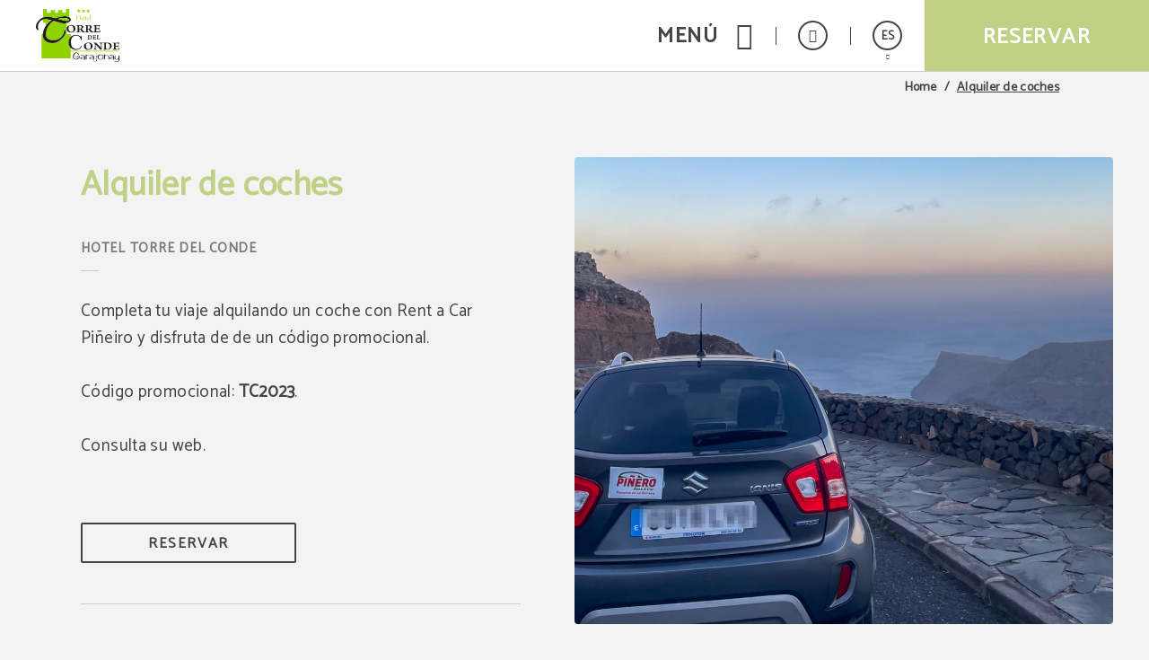

--- FILE ---
content_type: image/svg+xml
request_url: http://newhoteltorredelconde.booking-channel.com/templates/cadenas/air/images/hotels/SYN2617/logo.svg
body_size: 15617
content:
<?xml version="1.0" encoding="UTF-8"?><svg id="a" xmlns="http://www.w3.org/2000/svg" viewBox="0 0 621.9 388.32"><path d="m258.13,285.64c-.03,6.48-.04,12.95-.11,19.43-.01,1.13.35,1.56,1.5,1.54,3.2-.05,6.4-.02,9.6-.02,114.22,0,228.45,0,342.67,0,.48,0,.96,0,1.44,0,2.1.03,2.05.04,2.06,2.17,0,1.1-.27,1.67-1.48,1.55-.71-.07-1.44-.01-2.16-.01-116.79,0-233.57,0-350.36,0-3.72,0-3.25-.51-3.26,3.35-.02,15.28,0,30.56,0,45.83,0,2.79.28,2.63-2.55,2.63-70.39,0-140.78,0-211.18,0-.16,0-.32,0-.48,0-2.04-.03-2.06-.03-2.06-2.15,0-17.36,0-34.72,0-52.07,0-40.32,0-80.63,0-120.95,0-3.32-.44-2.89,2.93-2.93,2.32-.02,4.64-.01,6.96-.02-.02,2.4-.03,4.8-.06,7.19-.13,9.35,1.72,18.27,6.17,26.52,6.47,12,16.48,20.11,28.87,25.39,11.57,4.94,23.79,6.56,36.28,6.57,10.05,0,19.78-1.85,29.13-5.46,2.97-1.15,5.88-2.5,8.74-3.96,4.9-2.51,9.62-5.33,14.05-8.54,4.68-3.4,9-7.3,13.51-10.94,2.38-1.92,4.13-4.41,6.28-6.54,3.26-3.23,6.81-6.17,9.74-9.75,1.16-1.42,2.02-3.04,3.2-4.43,3.08-3.63,5.38-7.72,7.52-11.94.82-1.62,1.56-3.24,2.19-4.95.89-2.4,1.68-4.84,2.45-7.28.87-2.75.5-5.63.52-8.45.02-2.52-.35-4.93-1.3-7.35-.69-1.75-1.77-3.33-2.2-5.21-.2-.86-1.13-1.47-1.86-2.09-.49-.42-1.09-.55-1.55-.26-1.08.68-2.28,1.07-2.48,2.81-.56,4.85-1.41,9.66-2.66,14.4-1.16,4.44-2.67,8.76-4.42,12.97-2.21,5.32-5.21,10.24-8.66,14.86-4.87,6.53-10.56,12.24-17.11,17.07-4.21,3.11-8.93,5.38-13.59,7.76-2.34,1.19-4.87,1.88-7.29,2.7-2.49.84-5.06,1.68-7.77,2.02-3.4.42-6.76,1.19-10.18,1.54-7.26.74-14.53.71-21.79-.02-5.14-.52-10.18-1.57-15.17-2.88-3.2-.84-5.99-2.55-8.93-3.97-3.26-1.58-5.87-3.89-8.58-6.12-1.6-1.32-2.52-3.26-3.83-4.82-2.27-2.72-3.84-5.87-4.83-9.07-.92-2.97-1.49-6.19-1.8-9.37-.94-9.73.18-19.32,2.29-28.79,3.72-16.69,11.01-31.8,20.84-45.72,8.02-11.35,17.59-21.08,29.36-28.61,2.93-1.88,5.49-2.51,9.09-1.39,12.2,3.79,24.52,7.19,36.87,10.48,12.5,3.33,25.09,6.31,37.62,9.53,1.72.44,3.12.2,4.49-.83,2.39-1.8,5.11-2.97,7.88-4,1.85-.69,3.68-1.56,5.72-1.6.04,11.26.07,22.51.11,33.77,0,.48.08.95.12,1.43-.87,3.5-1.41,7.01-1.07,10.64.21,2.23.92,4.35,1.26,6.54-.02,5.27-.04,10.55-.04,15.82,0,4.16.01,8.31.05,12.47.02,1.91.04,1.93,2.02,1.93,7.99.01,15.99,0,23.98,0,.48,0,.96-.01,1.44,0,1.7.05,1.74.05,1.75,1.74.02,5.44,0,10.87.03,16.31,0,.74-.36,1.62.51,2.18-1.92,1.22-3,3.17-4.38,4.88-3.18,3.96-5.76,8.24-7.65,12.96-4.05,10.1-5.08,20.57-3.83,31.31,1.38,11.83,6.09,22.09,14.45,30.63.43.44,1.07.77.97,1.55Z" style="fill:#8ed300;"/><path d="m228.42,101.47c-2.04.04-3.87.92-5.72,1.6-2.77,1.03-5.5,2.2-7.88,4-1.37,1.03-2.76,1.27-4.49.83-12.53-3.21-25.12-6.2-37.62-9.53-12.35-3.29-24.67-6.69-36.87-10.48-3.6-1.12-6.16-.49-9.09,1.39-11.77,7.53-21.34,17.26-29.36,28.61-9.84,13.92-17.12,29.03-20.84,45.72-2.11,9.47-3.24,19.05-2.29,28.79.31,3.18.88,6.4,1.8,9.37.99,3.2,2.56,6.36,4.83,9.07,1.31,1.57,2.23,3.5,3.83,4.82,2.71,2.23,5.33,4.54,8.58,6.12,2.94,1.43,5.73,3.13,8.93,3.97,4.99,1.31,10.03,2.36,15.17,2.88,7.26.73,14.53.75,21.79.02,3.42-.35,6.78-1.12,10.18-1.54,2.71-.33,5.29-1.17,7.77-2.02,2.43-.82,4.95-1.51,7.29-2.7,4.66-2.37,9.37-4.65,13.59-7.76,6.54-4.83,12.24-10.54,17.11-17.07,3.45-4.63,6.45-9.54,8.66-14.86,1.75-4.21,3.25-8.53,4.42-12.97,1.24-4.74,2.1-9.55,2.66-14.4.2-1.74,1.4-2.14,2.48-2.81.46-.29,1.06-.16,1.55.26.73.62,1.66,1.23,1.86,2.09.43,1.88,1.51,3.46,2.2,5.21.96,2.42,1.32,4.84,1.3,7.35-.02,2.83.35,5.7-.52,8.45-.77,2.44-1.56,4.87-2.45,7.28-.63,1.71-1.37,3.33-2.19,4.95-2.14,4.22-4.45,8.32-7.52,11.94-1.18,1.39-2.03,3-3.2,4.43-2.93,3.58-6.48,6.52-9.74,9.75-2.15,2.13-3.91,4.63-6.28,6.54-4.51,3.64-8.82,7.54-13.51,10.94-4.43,3.21-9.15,6.02-14.05,8.54-2.86,1.47-5.77,2.82-8.74,3.96-9.35,3.62-19.08,5.47-29.13,5.46-12.49,0-24.71-1.63-36.28-6.57-12.38-5.28-22.39-13.39-28.87-25.39-4.45-8.25-6.3-17.17-6.17-26.52.03-2.4.04-4.8.06-7.19.21-1.69.42-3.39.63-5.08,0,0,.15.04.15.04h-.15c.25-3.28.72-6.56,1.41-9.78.59-2.71,1.77-5.31,2.22-8.04.55-3.36,1.88-6.43,2.97-9.59,1.96-5.67,4.25-11.22,7.35-16.33,1.76-2.92,2.93-6.18,5.12-8.83,1.45-2.09,2.9-4.19,4.36-6.28,6.89-9.91,15.12-18.6,24.31-26.36,4.21-3.55,8.94-6.44,13.53-9.5.63-.42,1.33-.75,1.78-1.36-.42-.55-.92-.55-1.38-.67-8.04-2.06-16.16-3.77-24.35-5.16-7.89-1.34-15.84-2.16-23.85-1.54-4.13.32-8.25.77-12.17,2.26-2.02.1-3.82.99-5.6,1.78-3.77,1.66-7.5,3.43-10.84,5.9-5.23,3.88-9.71,8.46-13.26,13.94-2.6,4.01-4.53,8.34-6.08,12.82-.53,1.54-.77,3.24-1.14,4.87,0,0-.18-.05-.18-.05h.19c-.84,4.63-1.36,9.31-1.34,14.04.02,6.24.94,12.35,2.48,18.38.24.92.5,1.84.68,2.78.29,1.5-.29,2.78-1.52,3.47-1.16.65-2.37.52-3.58-.5-1.27-1.07-2.87-1.64-4.08-2.84-2.09-2.08-3.91-4.3-5.44-6.89-1.5-2.55-2.72-5.18-3.34-7.99-.49-2.24-.21-4.65-.32-6.99-.08-1.72.47-3.46-.22-5.15,1.41-2.53.8-5.52,1.94-8.18.98-2.28,1.32-4.81,2.36-7.13,3.55-7.95,7.66-15.56,13.7-21.88,2.45-2.56,4.93-5.13,7.52-7.59,2.38-2.26,4.92-4.35,7.4-6.47,1.81-1.55,3.92-2.84,5.89-4.24,4.4-3.14,9.1-5.73,13.95-8.06.27-.13.58-.19.87-.29.89-.34,1.79-.66,2.68-1.01,9.31-3.7,18.91-5.73,28.99-5.28,6.48.29,12.87,1.17,19.23,2.34,12.81,2.35,25.41,5.58,37.88,9.31,2.18.65,4.13.57,6.27-.19,10.16-3.59,20.26-7.35,30.81-9.73,14.67-3.3,29.45-4.92,44.47-3.52,8.69.81,16.96,2.97,24.48,7.56,1.68,1.23,3.22,2.6,4.7,4.05,3.73,3.67,5.48,8.13,5.45,13.3-.03,4.89-2.02,8.92-5.56,12.23-1.42,1.33-2.98,2.48-4.59,3.57-5.56,2.86-11.48,4.72-17.51,6.3-.89.23-1.88.31-2.59,1.04l.05-.02Zm-64.72-28.55c.91.74,1.62.88,2.3,1.05,15.21,3.96,30.43,7.85,45.84,10.97,7.77,1.57,15.56,2.82,23.52,1.66,2.95-.43,5.8-1.18,8.33-2.8,2.8-1.79,3.2-3.95,1.39-6.71-.71-1.08-1.63-1.95-2.66-2.73-3.03-2.29-6.45-3.82-10.02-5.03-10.69-3.63-21.7-4.35-32.88-3.55-6.94.5-13.78,1.64-20.57,3.1-5.06,1.09-10.09,2.29-15.26,4.04Z" style="fill:#221d1a;"/><path d="m248.46,61c-7.52-4.59-15.79-6.75-24.48-7.56-15.03-1.4-29.81.22-44.47,3.52-10.55,2.38-20.65,6.14-30.81,9.73-2.14.76-4.09.84-6.27.19-12.47-3.72-25.07-6.96-37.88-9.31-6.36-1.17-12.75-2.05-19.23-2.34-10.09-.45-19.68,1.58-28.99,5.28-.89.35-1.79.67-2.68,1.01-.05-19.75-.11-39.5-.16-59.25,0-1.98.03-2.01,1.98-2.01,7.84-.01,15.67-.01,23.51,0,1.89,0,1.92.04,1.92,2.06.01,7.75,0,15.51,0,23.26,0,.56.01,1.12,0,1.68-.01.81.41,1.15,1.19,1.1.32-.02.64,0,.96,0,7.99,0,15.99,0,23.98-.02,2.08,0,2.11-.02,2.11-2.12.02-5.36,0-10.71.01-16.07,0-1.93.04-1.96,2-1.96,9.67,0,19.35,0,29.02.03,1.78,0,1.8.04,1.81,1.89.02,5.44.01,10.87.04,16.31,0,1.94.03,1.97,1.99,1.97,6.08,0,12.15-.02,18.23-.05,1.82,0,1.85-.04,1.87-1.86.04-5.44.04-10.87.08-16.31.01-1.86.05-1.9,1.83-1.9,9.59-.01,19.19-.01,28.78,0,1.87,0,1.89.03,1.9,2.05.01,5.12,0,10.23,0,15.35,0,.4.04.8,0,1.2-.16,1.32.52,1.7,1.69,1.57.16-.02.32,0,.48,0,7.04.01,14.07.03,21.11.03,2.15,0,2.17-.02,2.17-2.27,0-7.92-.02-15.83-.02-23.75,0-2.18.02-2.2,2.25-2.2,7.36,0,14.71,0,22.07,0,1.97,0,2.01.03,2.01,1.96,0,19.59,0,39.18,0,58.77Z" style="fill:#8ed300;"/><path d="m426.39,171.28c-5.86.44-11.71.02-17.37-1.34-2.55-.61-5.02-2.45-6.53-4.78-1.48-2.28-3.61-3.96-5.02-6.27-1.71-2.81-3.87-5.31-5.81-7.96-1.71-2.33-4.09-3.3-6.81-2.63-1,.25-.88.99-.87,1.7.05,3.36.11,6.72.17,10.08.02,1.04.1,2.08.1,3.12-.01,3.61,1.54,4.46,5,4.91.71.09,1.43.07,2.15.08.94.02,1.54.39,1.5,1.42-.04,1.02-.42,1.59-1.61,1.54-2.64-.11-5.28-.12-7.92-.11-5.6,0-11.2.02-16.8.08-1.83.02-3.67.19-5.5.29,0,0,.02,0,.02,0-3.84.06-7.67-.12-11.46-.78-1.23-.22-2.55.18-3.7-.52-1.45-.88-3.05-1.6-4.28-2.73-2.1-1.92-4.05-4-5.52-6.52-1.03-1.76-2.41-3.35-3.76-4.93-1.31-1.53-2.49-3.21-3.49-4.93-1.06-1.82-2.3-2.75-4.34-2.7-.48.01-.96,0-1.44,0-2.09.03-2.12.03-2.11,2.13.02,4.08.05,8.15.12,12.23.06,3.97,1.38,5.28,5.4,5.46.56.03,1.12.11,1.67.08,1.47-.08,1.71.59,1.53,2-.09.69-.45.97-1.12.93-.32-.02-.64,0-.96-.01-8.39-.16-16.79-.15-25.18,0-1.89.03-2.08-.19-2.06-1.7.01-.83.37-1.04,1.13-1.14,1.46-.19,2.88-.33,4.35-.8,2.1-.66,2.53-1.99,2.62-3.69.18-3.43.29-6.87.32-10.31.08-8.63.26-17.27-.13-25.9-.02-.4,0-.8-.06-1.2-.43-2.87-1.66-4.03-4.54-4.29-.56-.05-1.11-.1-1.66-.16,0,0,0-.01,0-.01-.36-.54-1.01-.4-1.5-.63-.78-.35-.58-1.04-.56-1.66.02-.68.38-1.01,1.04-1.03.24,0,.48,0,.72,0,10.71.34,21.43-.02,32.14.13,3.88.05,7.56,1.06,10.88,3.08,6.47,3.94,7.99,13.61.88,19.44-2.09,1.71-4.52,2.68-7.01,3.93.8,2.19,2.31,3.84,3.68,5.51,3.39,4.14,6.75,8.31,10.53,12.12,1.19,1.19,2.46,2.29,3.81,3.24,3.83,2.7,8.06,2.58,12.36,1.43.77-.21,1.24-.77,1.55-1.64.83-2.38.85-4.83.86-7.27.03-9.99.02-19.99.02-29.99,0-.8,0-1.6-.07-2.4-.2-2.23-.97-3.11-3.23-3.67-1.65-.41-3.32-.76-4.98-1.14,0,0,0-.08,0-.08l-.02.12c-.08-.42-.3-.75-.65-.99,0,0,0-.01,0-.01.56-1.36,1.42-1.89,3.05-1.83,8.95.34,17.91.23,26.86.08,3.04-.05,6.09.02,9.01.69,5.24,1.22,9.84,3.43,11.47,9.29,1.14,4.1.27,7.69-2.44,10.85-1.83,2.12-4,3.82-6.75,4.67-.45.14-.88.34-1.3.56-.69.37-.88.81-.33,1.52,1.18,1.5,2.26,3.07,3.43,4.57,3.72,4.79,7.63,9.42,12.15,13.49,1.68,1.52,3.46,2.91,5.8,3.53,2.94.78,5.7.05,8.44-.62,1.09-.27,2.31-1.13,2.15-2.73,0,0,0,0,0,0,.73-.78.54-1.79.6-2.71.39-7.02.21-14.05.23-21.08.01-4.55.1-9.1-.23-13.65-.05-.63-.17-1.25-.27-1.88-.54-3.17-3.29-2.97-5.49-3.57-.53-.15-1.11-.16-1.67-.15-.84.02-1.56-.29-1.33-1.16.19-.7.32-1.79,1.55-1.7.64.05,1.28.03,1.92.04,12.94.21,25.87.22,38.81.06,1.51-.02,3.03-.16,4.54-.28.88-.07,1.15.29.98,1.12-.75,3.5-1.04,7.05-1.27,10.61-.09,1.36-.73,1.5-1.76,1.52-1.05.02-1.9.17-2.23-1.38-.53-2.44-1.02-5-3.53-6.51-.63-.38-1.17-.71-1.88-.75-1.36-.07-2.71-.11-4.07-.17-.04-.15-.08-.18-.12,0-2.36,0-4.72,0-7.08,0-.04-.15-.08-.17-.12,0-.08,0-.16.02-.24.02q-4.06.16-4.08,4.37c0,4.4-.01,8.8.01,13.19.01,1.83.05,1.87,1.88,1.87,3.84,0,7.68-.02,11.51-.1,2.73-.06,3.32-.44,4.06-2.97.16-.55.59-1,.56-1.71-.04-1.05.68-1.56,1.86-1.55,2.31.02,2.45.04,2.25,2.4-.36,4.31-.54,8.62-.21,12.94.06.82.16,1.61-.94,1.87-1.33.31-2.5-.05-3.05-.95-.33-.54-.51-1.08-.64-1.71-.46-2.19-2.08-3.43-4.37-3.47-3.76-.06-7.52-.04-11.27-.12-1.26-.03-1.68.45-1.67,1.67.05,4.88,0,9.76.06,14.63.03,2.02.81,2.96,2.83,3.17,5.33.58,10.69.74,16.04.28,1.44-.12,2.74-.86,3.75-1.84,1.83-1.77,3.47-3.71,4.34-6.2.73-2.08,2.37-2.57,4.26-1.38.51.32.48.79.34,1.26-1.04,3.55-2.24,7.04-3.69,10.45-.59,1.38-1.47,2.13-3.15,2.19-3.84.13-7.68.02-11.51-.03-10.56-.14-21.11-.22-31.67-.03-.96.02-1.91.13-2.86.2,0,0-.02-.02-.02-.02Zm-96.96-27.04l-.02.12-.02-.12c5.35-.56,8.11-2.92,8.74-7.8.79-6.06-1.79-11.79-7.58-13.53-2.27-.68-4.63-1.08-7.03-.83-1.9.2-2.37.6-2.4,2.56-.09,6.07-.07,12.14-.15,18.21-.02,1.15.41,1.51,1.52,1.56,2.32.11,4.63-.1,6.94-.18Zm54.79-10.37c-.08,0-.16,0-.24,0,0,2.95.05,5.9-.02,8.85-.03,1.27.45,1.65,1.66,1.69,2.72.1,5.43,0,8.12-.33,3.92-.48,6.43-2.75,7.22-6.56.56-2.68.48-5.39-.46-8.02-1.15-3.21-3.36-5.4-6.57-6.47-2.33-.78-4.76-1.19-7.25-.96-1.98.18-2.37.47-2.43,2.48-.09,3.11-.02,6.22-.02,9.32Z" style="fill:#221d1a;"/><path d="m258.13,285.64c.1-.78-.54-1.11-.97-1.55-8.37-8.54-13.07-18.8-14.45-30.63-1.25-10.74-.23-21.21,3.83-31.31,1.89-4.71,4.47-9,7.65-12.96,1.38-1.71,2.45-3.67,4.38-4.88,2.04-2.4,4.58-4.2,7.25-5.78,5.91-3.51,12.23-6.05,19.02-7.23,6.54-1.14,13.14-1.57,19.75-.6,5.89.87,11.6,2.48,16.99,5.02,3.91,1.84,7.45,4.29,10.55,7.34.43.42.72,1.08,1.61,1.08.43-1.47.92-2.96,1.29-4.47.5-2.08.77-2.36,2.72-2.34.63,0,1.29-.13,1.87.25,0,0,0,.02,0,.02-.07.99-.14,1.98-.2,2.97,0,0,.03,0,.03,0-.45,8.54-.42,17.08-.24,25.63,0,.24.01.48.02.72q.05,3.57-3.58,3.32s.12-.11.11-.14c-.03-.1-.1-.18-.15-.27-.6-.52-.41-1.47-1.08-1.94.22.03.43.05.65.07-.06-.49-.4-.26-.65-.24.31-1.21-.29-2.32-.43-3.47-.44-3.49-1.61-6.81-3.21-9.86-1.73-3.29-3.68-6.56-6.44-9.15-1.49-1.39-3.23-2.51-4.85-3.76-3.22-2.5-6.79-4.3-10.79-5.15-2.07-.44-4.17-.78-6.26-1.16,0,0,.02,0,.02,0-5.77-.45-11.49-.18-17.05,1.49-9.74,2.93-16.31,9.47-20.63,18.49-2.68,5.59-4.01,11.56-4.71,17.66-1,8.7-.82,17.4.86,26.02,1.8,9.28,5.47,17.63,12.39,24.29,5.3,5.11,11.63,8.21,18.89,9.38,1.65.27,3.32.42,4.99.62,0,0,.01-.02.01-.02,1.59.07,3.17.15,4.76.22,0,0-.01,0-.01,0,4.77-.18,9.52-.72,13.96-2.47,3.89-1.54,7.85-3.16,10.52-6.71.24-.31.58-.55.88-.81,3.49-2.87,5.74-6.67,7.79-10.6.31-.6.67-1.19.72-1.96.08-1.17.79-1.61,1.85-1.22.55.2.98.6,1.64.74.85.17,1.03,1.32.56,2.21-1.15,2.16-2.15,4.39-3.16,6.62-.51,1.11-1.48,2-2.17,3.05-2.03,3.07-4.39,5.7-7.4,8-3.61,2.76-7.56,4.75-11.65,6.37-3.19,1.26-6.71,1.77-10.19,2.1,0,0,.02-.14.02-.14l.03.14c-6,.76-12.01.68-17.99-.14-.81-.11-1.54.27-2.31.06,0,0,0-.01,0-.01-.68-.67-1.44-.82-2.31-.37,0,0-.01-.03-.01-.03-.49-.62-1.2-.74-1.91-.87-7.02-1.29-13.04-4.71-18.77-8.76-1.35-.96-2.69-1.93-4.03-2.89Z" style="fill:#221d1a;"/><path d="m53.59,77.79c3.92-1.49,8.04-1.94,12.17-2.26,8.02-.62,15.96.2,23.85,1.54,8.18,1.39,16.3,3.1,24.35,5.16.46.12.96.12,1.38.67-.45.61-1.15.94-1.78,1.36-4.59,3.05-9.32,5.95-13.53,9.5-9.2,7.76-17.42,16.45-24.31,26.36-1.46,2.09-2.91,4.19-4.36,6.28-.29-4.07-.08-8.15-.13-12.23-.04-3.6-.03-7.2-.02-10.8,0-2.77-.07-2.41-2.53-2.4-4.4.02-8.8.06-13.2.06-1.79,0-1.81-.03-1.82-1.88-.03-7.12-.05-14.24-.08-21.36Z" style="fill:#8ed300;"/><path d="m228.84,153.85c-.33-2.2-1.05-4.32-1.26-6.54-.34-3.62.2-7.14,1.07-10.64.85-1.92,1.24-4,2.55-5.79.77-1.05,1.76-1.8,2.59-2.73,4.96-5.52,11.26-8.53,18.49-9.94,3.71-.72,7.41-1.06,11.16-.87,6.75.35,13.08,2.1,18.66,6.02,4.07,2.86,6.86,6.76,8.56,11.41,4.64,12.69-.11,27.36-13.86,33.91-7.18,3.42-14.61,4.33-22.35,3.43-1.77-.2-3.53,0-5.36-.59-2.98-.96-5.82-2.12-8.55-3.59-1.52-.82-3.05-1.56-4.4-2.75-3.14-2.78-5.09-6.28-6.69-10.04-.19-.44-.23-.93-.61-1.28Zm29.05-33v-.07s0,.07,0,.07c-.63.06-1.27.12-1.9.19-6.09.62-11.51,4.97-13.08,10.84-1.13,4.22-1.71,8.56-1.23,12.96h-.03c.46,5.4,1.83,10.48,4.89,15.03,3.37,5,7.98,7.91,13.99,8.64,6.86.83,12.43-2.01,15.23-7.92.67-1.41,1.21-2.9,1.6-4.41,1.66-6.39,1.47-12.82-.18-19.16-1.34-5.13-3.87-9.62-8.31-12.8-3.29-2.35-7.02-3.26-10.99-3.36Z" style="fill:#221d1a;"/><path d="m506.86,253.45c-.42-1.9-1.91-2.55-3.55-2.66-1.28-.08-2.45-.65-3.73-.62-.81.02-1.12-.47-1.05-1.24.07-.72.04-1.51,1.09-1.52.4,0,.8-.01,1.2,0,9.83.44,19.66-.05,29.48-.06,2.31,0,4.64-.12,6.93.35,0,0,0-.03,0-.03,4.56.45,8.89,1.59,12.9,3.93,5.06,2.95,8.56,6.98,10.48,12.66,2.35,6.97,1.37,13.44-2.03,19.63-2.7,4.91-7.1,8.08-12.11,10.41-5.87,2.74-12.13,3.86-18.54,3.89-9.59.05-19.18-.18-28.77-.28-.85,0-1.56-.01-1.62-1.19-.07-1.17.5-1.53,1.52-1.66,1.64-.21,3.31-.08,4.93-.61,1.63-.53,2.64-1.46,2.83-3.16.17-1.51.34-3.02.35-4.54.03-9.75.02-19.5.01-29.25,0-1.36,0-2.72-.35-4.05,0,0,.02,0,.02,0Zm12.58,25.08c.1,3.59.19,7.18.29,10.77.06,1.95,1.12,3.17,2.77,4.15,1.66.99,3.48.91,5.25,1.16,9.87,1.41,16.93-4.38,19.36-11.97,1.89-5.92,2.2-11.88.08-17.97-2.35-6.75-6.83-10.96-13.53-12.98-3.8-1.15-7.71-1.21-11.63-.99-2.03.11-2.39.53-2.44,2.71-.08,3.35-.11,6.7-.16,10.05h0c0,.63,0,1.28,0,1.92h0c0,.63,0,1.28,0,1.92h0c0,.63,0,1.28,0,1.92h0c0,.63,0,1.28,0,1.92h0c0,.63,0,1.28,0,1.92h0c0,.95,0,1.92,0,2.88h0c0,.72.02,1.46.03,2.19-.03.04-.09.08-.09.12.01.1.06.19.09.28Z" style="fill:#221d1a;"/><path d="m384.1,246.49c5.12-.53,10.23-.47,15.23.84,5.52,1.44,10.63,3.69,14.5,8.14,5.35,6.16,7.31,13.19,5.78,21.23-.44,2.34-.95,4.64-2,6.77-1.98,4.03-5.03,7.13-8.66,9.72-3.36,2.4-7.06,4.18-11.06,4.97-7.92,1.57-15.87,1.58-23.64-1.05-4.43-1.5-8.76-3.43-11.64-7.21-2.67-3.49-5.26-7.06-5.8-11.83-.42-3.65-.42-7.25-.18-10.84.16-2.41,1.27-4.77,2.65-6.78.92-1.34,2.09-2.54,2.94-3.97.6-1,1.78-1.27,2.59-2.02,5.46-5.06,12.19-7.02,19.35-7.96,0,0-.03.13-.03.13l-.03-.13Zm22.38,27.84c-.08-3.29-.73-6.97-1.83-10.7-2.1-7.15-8.91-14.54-19.13-13.96-6.13.35-10.53,3.15-13.16,8.71-1.35,2.86-1.95,5.91-2.16,9.04-.43,6.56.59,12.83,4.11,18.51,3.91,6.3,9.46,9.67,17.03,9.5,5.95-.13,10.2-2.77,12.7-8.19,1.81-3.92,2.41-8.09,2.43-12.92Z" style="fill:#221d1a;"/><path d="m441.73,286.47c.05.81.1,1.62.15,2.44,0,0-.12-.03-.12-.03l.12-.02c.11.79.14,1.59.33,2.36.44,1.8,1.8,2.96,3.65,3.2,1.66.22,3.32.44,4.98.61.99.1,1.34.58,1.31,1.57-.03,1.08-.55,1.33-1.51,1.3-7.5-.22-15-.21-22.51-.01-.97.03-1.87-.2-1.89-1.28-.02-.91.62-1.56,1.67-1.51,1.36.07,2.59-.56,3.92-.72,2.16-.26,3.44-1.47,3.84-3.65.26-1.41.4-2.85.48-4.28.18-3.19.29-6.38.43-9.57v.03c.06-3.91.15-7.82.15-11.72,0-2.55.08-5.1.06-7.65-.04-4.11-1.93-5.48-4.72-6.22-1.5-.4-2.9-1.23-4.55-1.15-.88.04-.88-.74-.86-1.4.02-.67.08-1.32.96-1.37.56-.03,1.12,0,1.67,0,5.82.03,11.64.41,17.46.11,0,0,.03.11.03.11l.1-.11c1.35,1.77,2.77,3.46,4.31,5.07,9.23,9.67,18.44,19.37,27.66,29.04.71.74,1.49,1.42,2.24,2.12,0,0,.03.02.03.02.75-.51.5-1.29.5-1.98.07-8.07.12-16.14-.25-24.2-.07-1.6-.3-3.1-1.09-4.55-.6-1.1-1.47-1.87-2.58-1.79-2.13.14-3.96-1.04-6.02-1.1-1.04-.03-1-.8-1-1.55,0-.91.41-1.25,1.33-1.22,3.27.1,6.55.15,9.82.22,1.04.02,2.08.05,3.11.07,0,0,0,0,0,0,2.95-.09,5.9-.19,8.85-.26.68-.02,1.52-.24,1.63.86.1,1.04.05,1.9-1.37,1.96-.75.03-1.44.46-2.25.53-2.69.23-3.93,1.44-4.4,4.11-.19,1.1-.25,2.21-.37,3.32,0,0-.13-.04-.13-.04h.13c-.09,1.59-.18,3.19-.26,4.8,0,0,0-.02,0-.02-.2,11.1-.38,22.2-.18,33.3.03,1.91,0,1.9-1.94,1.92-2,.02-3.99.05-5.99.08-.9.01-1.62-.04-2.08-1.11-.36-.84-1.1-1.59-1.84-2.16-.78-.6-1.35-1.3-1.9-2.09-.55-.77-1.12-1.59-1.86-2.15-1.03-.78-1.8-1.73-2.54-2.77-.78-1.1-1.69-2.15-2.72-3-.81-.67-1.47-1.37-2.05-2.24-.79-1.19-1.74-2.3-2.91-3.13-1.06-.76-1.92-1.7-2.63-2.73-1-1.45-2.11-2.74-3.52-3.81-.75-.56-1.28-1.41-1.89-2.14-.25-.3-.38-.73-.67-.96-3.5-2.67-5.52-6.75-9.05-9.37-.42-.31-.27-1.17-1.33-1.02-.11,8.95-.17,17.93.12,26.9,0,0-.03.02-.03.02Z" style="fill:#221d1a;"/><path d="m583.61,247.68c10.97-.08,21.94.2,33.11-.4-.58,2.97-1,5.74-1.14,8.53,0,0,.02,0,.02,0-.08.63-.15,1.27-.25,1.9-.11.68.24,1.6-.52,1.97-.87.42-1.88.28-2.84.2-.38-.03-.6-.27-.55-.62.23-1.69-.91-2.95-1.32-4.44-.63-2.3-2.31-3.12-4.4-3.17-4.4-.1-8.8-.08-13.2-.04-1.53.01-1.81.31-1.82,1.88-.04,5.12,0,10.24-.03,15.36,0,1.03.44,1.41,1.44,1.42,4.24.04,8.48.03,12.71-.27,1.11-.08,1.97-.53,2.37-1.64.32-.88,1.06-1.5,1.34-2.44.55-1.86.78-1.92,2.69-1.76.97.08,1.44.37,1.31,1.47-.2,1.67-.26,3.35-.38,5.02,0,0,.03.01.03.01-.03.47-.07.93-.1,1.4,0,0,0,0,0,0,.07,2.31.09,4.63.23,6.94.07,1.14-.35,1.64-1.47,1.6-.56-.02-1.12,0-1.67-.05-.56-.05-1.16-.12-1.07-.93.06-.58-.42-.95-.47-1.55-.18-2.19-1.11-3.19-3.29-3.27-4.15-.15-8.3-.1-12.46-.17-.99-.02-1.2.47-1.19,1.32.02,4.87,0,9.74.05,14.62.02,1.73.84,2.63,2.61,2.8,4.77.44,9.56.66,14.36.48,2.8-.11,5.04-1.29,6.76-3.49,1.17-1.5,2.35-2.95,2.96-4.84.58-1.78,2.91-2.13,4.24-.81.35.35.28.72.14,1.09-1.23,3.4-2.22,6.89-3.71,10.2-.55,1.22-1.5,1.73-2.83,1.86-3.11.3-6.23.12-9.34.06-11.9-.21-23.8-.26-35.7-.07-.78.01-1.6.22-2.35-.23,0,0,0-.01,0-.01-.19-.7-.17-1.41-.01-2.11,0,0,0-.02,0-.02,1.1-.59,2.33-.47,3.51-.59.94-.09,1.85-.16,2.79-.41,2.86-.76,3.93-1.91,4.07-4.9.1-2.16.15-4.32.15-6.47-.02-9.03-.05-18.07-.12-27.1,0-1.01-.06-1.98-.51-3-.98-2.23-3.17-1.93-4.85-2.68-.34-.15-.79-.1-1.19-.11-.97-.02-1.7-.18-1.65-1.46.05-1.25.71-1.39,1.72-1.36,3.92.12,7.83.19,11.75.28,0,0,.11,0,.11,0Z" style="fill:#221d1a;"/><path d="m310.25,351.42c-.97.1-1.93.2-2.9.3,0,0-.01-.03-.01-.03-5.16.56-10.3,1.31-15.52.95-1.46-.1-2.58-.56-3.38-1.93,3.34-1.35,6.85-1.66,10.34-2.06,4.37-.5,8.75-.86,13.11-1.46,2.59-.36,5.16-.85,7.78-1.03,1.44-.1,2.89-.08,4.29.28,2.12.55,2.7,1.55,2.12,3.8-1.32,5.13-3.73,9.69-7.71,13.23-2.66,2.36-6.03,3.61-9.34,4.72-5.71,1.92-11.7,1.88-17.61,1.48-3.69-.25-6.91-2.22-10.03-4.19-3.18-2.01-4.96-4.96-6.4-8.29-.59-1.36-.82-2.72-.91-4.12-.22-3.3-.45-6.71.54-9.85,1.03-3.28,1.67-6.77,3.67-9.71.18-.26.34-.56.4-.87.51-2.94,2.66-4.98,4.22-7.3,1.43-2.12,3.77-3.38,6.12-4.44,4.79-2.16,9.67-1.1,14.52-.35,2.28.35,4.46,1.02,6.55,2.09,3.22,1.65,5.82,3.84,7.33,7.19.14.3.2.58.26.89.4,1.99.87,3.98,1.21,5.98.22,1.33-.43,2.59-1.27,2.8-.97.24-2.12-.29-2.7-1.56-1.64-3.53-3.61-6.89-5.39-10.35-.74-1.45-1.72-2.62-3.18-3.4-2.78-1.49-5.62-2.47-8.83-1.49-2.4.74-4.54,1.96-6.34,3.67-3.91,3.71-6.94,8.03-8.86,13.12-.67,1.77-1.25,3.56-1.75,5.38-1.4,5.05-.86,9.98,1.25,14.64,2.06,4.55,5.79,7.12,10.87,7.33,4.28.17,8.39-.87,12.43-2.19,3.74-1.22,7.16-2.99,10.43-5.24,1.39-.96,2.48-1.96,3.48-3.26.61-.79.8-1.53.65-2.45,0,0,.02-.01.02-.01.81-.65.86-1.51.49-2.35-.3-.68-.66-1.25-1.76-1.04-2.71.51-5.46.77-8.2,1.14,0,0,.03,0,.03,0Z" style="fill:#221d1a;"/><path d="m602.98,385.7c5.11-.55,7.49-3.82,9.05-8.39.78-2.29.79-4.49.78-6.76,0-2.35-1.12-3.09-3.4-2.43-1.51.43-3.03.82-4.52,1.3-3.22,1.02-6.48,1.15-9.85,1.13-2.38-.01-4.36-1.04-6.52-1.53-1.63-.37-2.64-1.98-3.43-3.47-1.06-1.98-1.36-4.16-1.52-6.4-.24-3.4.33-6.82-.34-10.2,1.08-2.32.41-5.01,1.55-7.3.53-1.07,2.05-1.58,3.31-1.23,1.29.36,1.43,1.32,1.33,2.45-.25,2.79-.42,5.58-.7,8.36-.4,3.99-.41,7.97.1,11.96.37,2.9,2.59,5.12,5.54,5.19,5.53.13,10.55-1.49,15.08-4.64,2.17-1.51,3.01-3.67,2.76-6.25-.3-3.19-.41-6.38-.49-9.58,0,0,0,0,0,0-.11-1.11-.24-2.22-.34-3.33-.23-2.59.52-3.42,3.14-3.54.48-.02.96.01,1.38.28,0,0,0-.01,0-.01,1.67.75,2.2,2.07,2.19,3.86-.05,8.95.02,17.91-.05,26.86-.03,3.52-.59,6.9-2.71,9.94-1.36,1.95-3.2,3.1-5.24,3.99-4.43,1.95-9.05,2.7-13.91,2.16-2.56-.28-5.14-.4-7.61-1.13-2.09-.62-4.21-1.16-6.14-2.27-.93-.53-1.59-1.21-2.27-2.16,1.59-.55,2.91-.13,4.26.25,4.3,1.24,8.58,2.56,13.09,2.96,1.85.16,3.66.07,5.49-.09,0,0-.02.11-.02.11l-.02-.11Z" style="fill:#221d1a;"/><path d="m458.44,350.81c.31-2.07.33-4.17.9-6.23,1.26-4.57,4.19-7.56,8.38-9.5,2.19-1.02,4.48-1.62,6.89-1.71,5.46-.21,10.82.4,15.9,2.47,4.86,1.98,8.71,5.15,10.14,10.44,1.64,6.07,1.16,11.92-2.57,17.24-1.8,2.57-4.47,4.06-7.21,5.21-5.88,2.48-12.04,2.55-18.29,1.61-1.99-.3-3.98-.53-5.68-1.64-3.85-2.5-7.24-5.47-8.1-10.25-.45-2.49-.58-5.08-.37-7.64,0,0,.08.02.08.02h-.08Zm38.09,0c-.07-.55-.14-1.11-.2-1.66-.45-4.43-2.56-7.77-6.46-9.96-3-1.68-6.24-2.36-9.64-2.48-6.78-.24-12.57,3.65-14.7,10.01-1.15,3.43-1.42,7-.89,10.58.66,4.46,3.04,7.59,7.3,9.31,3.44,1.39,6.98,1.59,10.59,1.29,2.82-.24,5.33-1.25,7.51-3.14,4.26-3.68,6.16-8.42,6.45-13.92,0,0,.04-.02.04-.02Z" style="fill:#221d1a;"/><path d="m394.36,343.32c2.18-2.19,4.79-3.37,7.32-4.58,1.79-.86,3.76-1.33,5.68-1.9,4.19-1.24,8.35-.72,12.48.32,4.91,1.24,7.86,4.73,9.66,9.16.76,1.87.77,4.09.89,6.16.17,2.87.18,5.75-.24,8.61-.39,2.72-.11,5.38.66,8,.49,1.68.1,2.28-1.57,2.83-1.43.47-2.85,0-4.28.02-.49,0-1.03-.58-1.14-1.11-.35-1.6-1.54-1.62-2.77-1.61-3.52.03-7.03.07-10.55.07-1.83,0-3.68.07-5.5-.13-1.04-.12-2.01-.9-3.06-1.05-1.59-.23-2.93-.95-4.32-1.64-1.8-.9-2.52-2.32-2.22-4.26.3-2,1.01-3.56,2.98-4.74,3.66-2.2,7.5-3.83,11.58-4.97,2.48-.69,5.08-.41,7.59-.88,1.64-.31,3.33-.39,4.92-.94,1.84-.64,2.34-1.63,1.63-3.38-.76-1.85-1.47-3.69-2.81-5.3-2.18-2.61-4.98-3.49-8.13-3.19-4.01.39-7.67,2.07-11.42,3.45-2.23.82-4.44,2.44-7.39,1.05Zm17.99,23.5v-.04c2.07,0,4.15.08,6.22-.02,3.71-.17,6.07-1.4,6.44-6.3.09-1.11.01-2.23-.21-3.33-.32-1.58-.73-2.08-2.33-2.2-6.8-.52-13.15.87-18.88,4.69-.86.58-1.62,1.29-2.11,2.24-.85,1.65-.54,2.89,1.04,3.86,1.17.72,2.44,1.14,3.85,1.11,1.99-.04,3.99,0,5.98,0Z" style="fill:#221d1a;"/><path d="m566.03,351.76c1.45-.21,2.9-.42,4.35-.63,0,0-.03.13-.03.13,0,0-.03-.13-.03-.13.31-.05.67-.02.93-.16,3.13-1.59,2.99-1.55,1.93-4.91-1.12-3.53-3.5-5.54-6.9-6.59-.44-.14-.82-.43-1.23-.65,0,0,0,.02,0,.02-1.68-.24-3.26,0-4.9.56-2.69.91-5.53,1.2-8.08,2.75-1.21.74-2.82,1-4.23,1.6-1.2.51-2.65.26-4.06-.47,1.92-1.69,3.97-2.96,6.18-3.97,2.76-1.26,5.57-2.33,8.6-2.85,4.11-.7,8.01-.22,11.92,1.22,6.33,2.34,8.53,7.4,9.18,13.47.41,3.82.3,7.67-.24,11.49-.21,1.48.08,2.86.35,4.27.14.7.36,1.39.47,2.1.33,2.11-.16,2.82-2.24,3.02-2.04.2-4.07,0-5.25-1.95-.61-1.02-1.42-.87-2.25-.87-3.76,0-7.52,0-11.28.08-3.29.07-6.47-.38-9.59-1.49-2.38-.84-4.01-2.39-5.2-4.51-.14-.25-.21-.68-.09-.91,1.18-2.35,2.25-4.75,4.88-6,3.44-1.63,6.93-3.11,10.61-4.03,1.99-.5,4.12-.45,6.19-.64,0,0,.01.02.01.02Zm-4,15.06c2.55-.26,5.21.27,7.81-.31,2.85-.63,4.29-2.23,4.53-5.1.1-1.19.09-2.4,0-3.59-.17-2.21-.76-2.79-2.97-2.93-2.3-.15-4.57.11-6.87.4-4.21.52-7.96,2.03-11.46,4.3-.67.44-1.28.95-1.76,1.61-1.46,2-1.15,3.54.98,4.74,1.14.64,2.37.9,3.68.89,2-.02,4,0,6.06,0Z" style="fill:#221d1a;"/><path d="m354.06,351.15c.38-.1.77-.18,1.14-.3,2.61-.89,3.42-2.51,2.22-4.87-1.06-2.09-2.4-4.07-4.19-5.57-1.85-1.56-4.24-1.89-6.57-1.62-2.25.25-4.46.89-6.59,1.7-2.79,1.05-5.53,2.22-8.33,3.27-1.13.42-2.29.08-3.35.02-.29-.73.16-.86.46-1.09,4.24-3.32,9.07-5.61,14.33-6.31,6.5-.88,12.7.21,17.34,5.61,2.12,2.47,2.75,5.48,3.15,8.55.42,3.18.37,6.39.05,9.56-.33,3.21-.25,6.34.67,9.44,0,0-.03.01-.03.01.04,2.02.06,2.19-1.67,2.38-2.14.24-4.36.64-5.96-1.67-.63-.91-1.99-1.05-3.2-1.03-3.9.05-7.8.03-11.69.1-3.98.07-7.57-1.04-10.84-3.29-.86-.59-1.68-1.22-1.97-2.29,0,0,.02,0,.02,0-.27-.46-.24-.95-.18-1.45,0,0-.02,0-.02,0,.23-2.18,1.27-3.71,3.22-4.87,4.88-2.9,9.93-5.18,15.73-5.44,1.97-.09,3.93-.5,5.89-.76.15.15.28.13.39-.05Zm-8.28,15.67v-.04c.48,0,.96,0,1.44,0,1.92-.02,3.85.09,5.75-.09,3.57-.35,5.29-2.24,5.46-5.77.04-.8.04-1.6,0-2.4-.12-2.98-.67-3.51-3.71-3.68-2.48-.14-4.93.1-7.35.56-3.77.73-7.29,2.1-10.44,4.33-.86.61-1.59,1.33-2.06,2.29-.74,1.52-.51,2.52.88,3.52,1.2.86,2.56,1.28,4.04,1.28,2,0,4,0,6,0Z" style="fill:#221d1a;"/><path d="m507,333.9c.95-.02,1.9-.02,2.8.32.78.29,1.55.44,1.84,1.53.28,1.05,1.18,1.55,2.4,1.37,1.16-.17,2.35-.17,3.53-.24,0,0,0,.09,0,.09v-.09c1.43-.1,2.87-.14,4.31.1,0,0,.01-.03.01-.03,4.23.22,8.28,1.09,12.2,2.78,4.82,2.08,6.95,5.87,7.08,10.86.15,5.83.05,11.67.03,17.51,0,.77.15,1.84-.79,2.05-1.14.26-2.41.28-3.51-.19-.52-.22-.32-1.02-.32-1.56-.02-3.6-.11-7.2.01-10.8.15-4.19-.33-8.27-1.51-12.28-.42-1.42-1.32-2.55-2.52-3.41-3.72-2.66-7.89-2.78-12.19-2.11-1.15.18-2.29.38-3.42.65-2.39.57-4.01,2.03-4.81,4.36-.64,1.84-.74,3.75-.73,5.68.03,5.44.05,10.87.07,16.31,0,.64-.03,1.28-.15,1.9-.15.77-.67,1.27-1.46,1.4-.47.07-.96.1-1.43.09-2.84-.02-3.25-.37-3.13-3.15.23-5.12.1-10.23.12-15.35.02-4.69.16-9.39-1.34-13.97-.23-.71.14-1.79.08-2.72-.03-.49.33-.73.72-.82.7-.15,1.42-.21,2.13-.31,0,0-.01,0-.01,0Z" style="fill:#221d1a;"/><path d="m394.87,223.22c-3.75-.08-7.5-.15-11.26-.23-.54-.01-1.15.11-1.17-.77-.02-.83.53-.83,1.1-.87.08,0,.16-.02.24-.04,3.65-.71,3.83-.83,3.87-4.65.06-6.23.03-12.46,0-18.69-.01-2.54-.09-2.53-2.52-3.49-.81-.32-2.01-.14-2.11-1.12-.03-.69.26-.77.46-.77,6.31,0,12.63-.29,18.92.1,4.72.29,9.06,1.97,11.71,6.44,2.13,3.6,2.64,7.42,1.82,11.47-.87,4.36-3.37,7.64-7.03,9.92-1.94,1.2-4.17,2.05-6.51,2.34-.95.12-1.9.2-2.86.3,0,0-.02-.02-.02-.02-.81.04-1.62.08-2.43.12,0,0,.03,0,.03,0-.71-.01-1.41-.02-2.12-.03-.04-.16-.08-.2-.12,0Zm-.79-16.37h-.02c0,2.15-.02,4.31,0,6.46.02,1.51.04,3.04.19,4.54.15,1.54,1.23,2.86,2.59,3.03,4.96.62,8.68-.07,11.11-5.55,2.2-4.96,2.03-10.11-.39-14.99-2.24-4.53-6.32-5.95-11.09-5.88-2.12.03-2.34.21-2.37,2.33-.05,3.35-.01,6.7-.01,10.06Z" style="fill:#221d1a;"/><path d="m425,204.89c-.04-1.75-.07-3.5-.11-5.25,0,0,.03-.02.03-.02-.03-.65-.06-1.29-.09-1.94,0,0,0,.02,0,.02-.11-2.23-1.47-3.22-3.5-3.53-.48-.07-1.02-.03-.92-.74.07-.54.45-.82.99-.85.32-.02.64-.01.96,0,7.43.11,14.85.14,22.52-.03-.21,2.33-.39,4.6-.64,6.86-.05.47-.35.87-.94.92-.67.06-1.07-.31-1.29-.85-.11-.28.02-.65-.05-.95-.63-2.71-1.59-3.48-4.38-3.51-1.52-.02-3.04.03-4.56,0-1.06-.03-1.67.3-1.66,1.48.03,2.88.02,5.76,0,8.64,0,.8.3,1.17,1.12,1.15,1.84-.05,3.68-.03,5.52-.1,1.13-.04,1.95-.53,2.11-1.79.05-.37.36-.7.45-1.07.24-.94.98-.61,1.53-.6.8.01.8.65.72,1.22-.34,2.39-.32,4.79-.2,7.19.04.84-.23,1.43-1,1.65-1,.29-1.36-.79-1.4-1.23-.23-2.44-1.85-2.66-3.72-2.55-1.65.1-3.73-.74-4.82.4-.97,1.03-.26,3.06-.3,4.64-.04,1.44-.05,2.88.03,4.32.09,1.57.65,2.06,2.25,2.1,1.76.05,3.53-.03,5.27.15,2.3.23,3.72-.97,4.92-2.66.59-.83,1.22-1.64,1.65-2.55.33-.7.83-.73,1.36-.59.63.17.52.63.5,1.25-.07,2.2-1.37,3.99-1.81,6.06-.15.73-.91.86-1.56.87-1.52.04-3.04.07-4.56.04-6-.13-12-.17-18-.05-.48,0-.96.02-1.44-.02-.35-.03-.57-.25-.58-.62-.02-.41,0-.82.52-.92.55-.11,1.1-.27,1.65-.28,1.66-.02,2.62-.73,2.92-2.43.07-.43.28-.88.34-1.35,0,0,0,.02,0,.02.05-2.98.1-5.97.14-8.95.13-.12.13-.24,0-.38,0-1.05,0-2.1.01-3.16,0,0,0,0,0,0Z" style="fill:#221d1a;"/><path d="m334.4,80.81c-1.67.41-11.82.33-13.08-.12,1.07-.47,2.01-.99,3.01-1.28,1.25-.37,1.52-1.21,1.52-2.35,0-3.84.03-7.68.02-11.52,0-1.73-.04-1.77-1.71-1.81-2.16-.05-4.32-.04-6.48-.04-3.6,0-7.2-.02-10.8.03-1.84.02-1.88.08-1.88,1.92,0,2.96.08,5.92.06,8.88,0,.85.12,1.68-.14,2.58-.33,1.13.76,2.52,1.96,2.74.94.17,1.85.35,2.92.88-1.56.91-3.05.28-4.47.37-1.43.09-2.88,0-4.32,0-1.46,0-2.92,0-4.68,0,.86-1.23,2.04-1.25,2.87-1.5,1.36-.41,1.76-1.27,1.94-2.37.16-.94.15-1.91.15-2.87,0-7.84,0-15.68-.02-23.51,0-3.37-.59-4.01-4.03-4.67-.22-.04-.42-.2-.85-.41,1.44-.91,2.84-.37,4.15-.44,1.44-.07,2.88,0,4.32,0,1.38,0,2.76,0,4.38,0-.68,1.19-1.6.84-2.3,1.02-1.58.42-1.83.74-1.84,2.39-.03,3.68-.11,7.36-.13,11.04,0,2.04.03,2.12,1.91,2.14,5.76.05,11.52.04,17.27,0,1.63,0,1.67-.09,1.67-1.83,0-3.52,0-7.04-.05-10.56-.04-2.38-.57-2.94-2.87-3.3q-.68-.1-1.79-.83h12.68c.12.83-.48.74-.91.84-2.99.68-3.21.89-3.23,4.01-.06,7.28-.06,14.56-.08,21.83,0,1.44.01,2.88.06,4.32.1,2.68.98,3.6,3.72,3.94.32.04.64.03,1.01.48Z" style="fill:#8ed300;"/><path d="m373.16,10.29c3.11,0,6.22-.02,9.33.01,1.14.01,1.71-.1,2.01-1.57.57-2.75,1.69-5.39,2.62-8.06.08-.24.32-.57.81-.51.91,2.81,1.86,5.64,2.72,8.49.38,1.26,1.04,1.73,2.4,1.68,2.99-.12,5.99-.04,9.43-.04-2.33,2.01-4.45,3.47-6.59,4.91-2.51,1.7-2.52,1.67-1.54,4.68.78,2.4,1.55,4.8,2.34,7.25-.61.48-1.09.19-1.62-.21-2.09-1.54-4.22-3.02-6.31-4.56-.85-.63-1.48-.84-2.49-.03-2.18,1.75-4.54,3.28-6.84,4.89-.26.18-.51.4-1.07.3.83-2.56,1.64-5.1,2.46-7.64.9-2.79.8-2.66-1.54-4.51-2.05-1.62-4.29-2.99-6.14-5.08Z" style="fill:#8ed300;"/><path d="m352.9,0c.84,2.64,1.6,5.03,2.37,7.41.94,2.89.95,2.88,3.89,2.88,2.62,0,5.24,0,8.29,0-1.85,1.79-3.73,2.92-5.45,4.22-1.12.85-2.79,1.49-3.23,2.61-.44,1.13.56,2.66,1,4,.67,2.01,1.28,4.04,1.93,6.09-.49.6-.96.21-1.4-.12-2.03-1.5-4.05-3.03-6.08-4.53-1-.74-1.81-1.11-3.13-.11-1.6,1.22-3.2,2.48-4.88,3.61-.67.45-1.39.65-2.07,1.15-.41-2.66.97-4.74,1.49-7,.12-.5.22-1.11.52-1.54.82-1.22.1-1.91-.78-2.55-1.84-1.35-3.68-2.71-5.57-3.98-.63-.42-1.07-.87-1.37-1.86,2.92,0,5.67,0,8.42,0,2.2,0,2.22,0,2.85-2.04.71-2.29,1.41-4.59,2.05-6.9.15-.52.44-.8,1.15-1.35Z" style="fill:#8ed300;"/><path d="m308.46,27.3c.47-2.93,1.46-5.63,2.43-8.35.66-1.84.6-1.84-1.02-2.97-1.95-1.36-3.88-2.75-5.78-4.17-.42-.31-.92-.63-1.14-1.52,2.42,0,4.77,0,7.12,0,.64,0,1.28-.03,1.92,0,1.17.08,1.75-.13,2.02-1.58.47-2.49,1.48-4.88,2.21-7.33.18-.59.41-1,1.2-1.14.86,2.59,1.71,5.19,2.57,7.79q.75,2.25,3.12,2.25c2.79,0,5.58,0,8.75,0-1.65,1.69-3.39,2.73-4.99,3.91-1.32.98-3.31,1.68-3.7,3.09-.36,1.29.71,2.99,1.2,4.49.59,1.84,1.23,3.67,1.84,5.45-.66.46-1.05.15-1.43-.14-1.97-1.45-3.94-2.9-5.9-4.37-1.65-1.23-1.66-1.27-3.44-.06-2.29,1.56-4.69,2.96-7,4.62Z" style="fill:#8ed300;"/><path d="m453.65,219.68c.93-.59.69-1.56.7-2.39.04-6.55.06-13.1.04-19.64,0-2.04-.69-2.78-2.7-3.12-.38-.06-.77.07-1.13-.21-.42-.33-.58-.73-.46-1.25.12-.52.54-.5.93-.5,4.31,0,8.62-.01,12.94,0,.48,0,1.02.04.96.74-.05.58-.25,1.24-.9,1.22-1.06-.03-2.21-.02-2.79.81-.63.9-.44,2.16-.44,3.27,0,5.99.01,11.98.04,17.97,0,.72.08,1.43.14,2.15.09,1.23.66,1.82,2,1.75,1.51-.09,3.03.06,4.55.07,3.18.01,5.07-1.23,6.05-4.22.25-.76.7-1.39.92-2.13.37-1.23,1.34-1.01,2.09-.78.85.26.46,1.1.28,1.65-.75,2.23-1.55,4.44-2.38,6.64-.33.87-.93,1.41-1.97,1.37-.95-.04-1.91.07-2.87.05-5.99-.17-11.97-.28-17.96-.15-.4,0-.8.02-1.2.02-.41,0-.82-.03-.87-.56-.05-.51.03-.95.66-1.04.94-.14,1.85-.27,2.69-.83.37-.25.57-.48.69-.86,0,0,0,0,0,0Z" style="fill:#221d1a;"/><path d="m392.67,337.84c-1.94.38-3.61.18-5.25.3-3.38.25-6.53,1.13-9.42,3-2.24,1.45-3.18,3.45-3.13,6,.04,2.23.17,4.47.26,6.7.2,4.78-.03,9.59.53,14.36.13,1.14-.25,1.52-1.43,1.54-4.35.07-4.45.01-4.45-4.31,0-6.54-.06-13.08.03-19.62.03-1.82-.22-3.58-.88-5.2-.32-.8-.3-1.54-.37-2.29-.1-1.04-.72-2.53.67-2.96,1.56-.49,3.47-1.36,4.84.42,1.24,1.61,2.64,1.47,4.25.85,2.31-.89,4.67-1.58,7.15-1.73,3.23-.19,5.09.54,7.2,2.94Z" style="fill:#221d1a;"/><path d="m448.54,361.09c0-4.08-.01-8.15,0-12.23,0-1.05-.05-2.08-.7-2.96-.13-.18-.43-.23-.4-.52.11-1.08-.46-2.58.51-3.14,1.11-.65,2.58-.55,3.9.15,1.08.57,1.83,1.2,1.67,2.55-1.16,10.11-.47,20.27-.79,30.41-.02.8-.1,1.59-.2,2.38-.38,3.1-2.35,5.3-5.38,5.87-4.02.76-8.07.68-12.15.38-3.03-.22-5.83-1.01-8.53-2.32-.45-.22-.95-.33-.73-.96.17-.49.67-.28,1.03-.32,2.21-.23,4.17.74,6.22,1.29,3.27.87,6.63.99,9.9.35,3.86-.76,4.51-2.12,5.41-6.56.4-1.96.23-3.98.23-5.98,0-2.8,0-5.59,0-8.39Z" style="fill:#221d1a;"/><path d="m349.39,58.12c3.95-.36,7.17,1.31,9.11,4.56,1.78,2.97,2.1,6.46,1.12,9.94-1.59,5.66-5.5,8.68-11.15,9.13-2.5.2-5.13-.2-7.09-2.58-1.42-1.72-3.1-3.24-3.19-5.56-.07-1.92-.38-3.8-.28-5.78.18-3.72,2.57-5.65,4.99-7.63,1.83-1.5,4.06-2.16,6.5-2.07Zm-7.89,10.34c.05.8.03,1.6.16,2.39.57,3.43,1.87,6.46,5.11,8.21,4.08,2.2,8.19.45,9.37-4.01.69-2.59.57-5.21,0-7.82-.49-2.25-1.44-4.22-3.21-5.74-4.08-3.51-9.42-1.95-10.99,3.18-.38,1.25-.34,2.52-.44,3.79Z" style="fill:#8ed300;"/><path d="m397.93,67c-3.43.9-6.63.96-9.79,1.23-1.27.11-2.55.08-3.83.13-1.98.08-2.06.16-1.91,2.05.14,1.86.67,3.62,1.75,5.12,2.44,3.4,7.11,4.32,10.83,2.23.7-.4,1.43-.75,2.15-1.12.37.59.08.96-.24,1.34-2.46,2.96-8.05,4.66-11.67,3.36-3.51-1.27-5.15-4.15-5.78-7.63-.09-.49,0-1.12-.18-1.61-.8-2.3.02-4.46.47-6.64.98-4.69,6.79-7.76,10.81-7.33,2.19.24,3.76,1.37,4.96,3.26,1.08,1.7,1.17,3.74,2.44,5.62Zm-10.26,0c0-.07,0-.13,0-.2,1.51,0,3.03.08,4.54-.02,1.43-.1,1.61-.43,1.29-1.88-.35-1.59-1.1-3-2.32-4.09-1.99-1.78-4.85-1.63-6.65.32-1.18,1.28-1.69,2.86-1.99,4.53-.16.86.07,1.38,1.07,1.36,1.35-.03,2.71,0,4.06,0Z" style="fill:#8ed300;"/><path d="m399.3,43.13c2.08-.44,3.97-1.27,5.9-2.01,1.1-.42,1.4-.14,1.35,1.04-.46,10.71-.11,21.42-.14,32.13,0,.88.02,1.76.07,2.64.13,2.35.37,2.65,2.61,3.37.29.09.65-.02.85.32-.88.56-7.99.75-10.21.27.03-.14.03-.4.1-.41,2.54-.64,3.58-2.16,3.34-4.85-.46-5.07-.27-10.17-.2-15.24.06-4.19.07-8.38.1-12.57.03-3.4-.04-3.4-3.43-4.18-.1-.02-.16-.23-.34-.5Z" style="fill:#8ed300;"/><path d="m376.21,78.92c-.27,1.19-1.21,1.87-2.32,2.23-1.28.42-2.61.65-4,.46-1.84-.25-3.65-2.13-3.65-3.95.02-4.77.05-9.53.07-14.3,0-2.32,0-2.31-2.26-2.61-.39-.05-.77-.14-1.14-.21-.02-1.07.65-1.16,1.41-1.31,1.99-.37,2.15-.42,1.97-2.42-.19-2.15.56-3.7,2.18-4.96.27-.21.52-.36.86-.27.58.15.36.61.34.97-.05,1.36-.14,2.71-.15,4.07-.02,2.16,0,2.17,2.26,2.16.96,0,1.92,0,2.88-.07.86-.07,1.1.29,1.08,1.1-.02.76-.22,1.22-1.08,1.19-1.12-.04-2.24-.05-3.36-.04-1.75.02-1.8.03-1.8,1.69-.02,4-.06,7.99.05,11.99.11,4.18,1.81,5.32,5.91,4.15.21-.06.42-.29.75.1Z" style="fill:#8ed300;"/><path d="m228.37,101.48c.71-.73,1.69-.8,2.59-1.04,6.02-1.58,11.94-3.44,17.51-6.3.02,1.99-.01,3.98.09,5.97.06,1.22-.49,1.48-1.56,1.47-6.21-.06-12.42-.07-18.62-.1Z" style="fill:#8ed300;"/><path d="m451.69,338.08c-.79,0-1.58.03-2.37,0-1.22-.06-2.24-.88-2.5-1.95-.38-1.55.08-2.22,1.67-2.28,1.67-.06,3.34.11,4.94.57.73.21,1.51.48,2.01,1.18.41.57.42,1.13.16,1.78-.26.66-.7.73-1.31.7-.87-.04-1.74-.01-2.61-.01h0Z" style="fill:#221d1a;"/><path d="m334.52,227.71c.25-.01.58-.25.65.24-.22-.02-.43-.05-.65-.07,0,0-.06-.09-.06-.09l.06-.08Z" style="fill:#8ed300;"/><path d="m335.6,229.82c.05.09.12.18.15.27.01.03-.07.09-.11.14-.1.15-.24.15-.31-.02-.09-.22-.05-.42.26-.39Z" style="fill:#8ed300;"/><path d="m354.06,351.15c-.11.18-.24.2-.39.05.13-.02.26-.03.39-.05Z" style="fill:#8ed300;"/><path d="m424.98,208.05c.12.13.12.26,0,.38-.04-.11-.08-.21-.11-.31,0-.01.07-.04.11-.07Z" style="fill:#8ed300;"/><path d="m394.87,223.22c.04-.2.08-.16.12,0,0,0-.12,0-.12,0Z" style="fill:#8ed300;"/><path d="m451.99,122.83c.04-.17.08-.15.12,0,0,0-.06.08-.06.08l-.06-.08Z" style="fill:#8ed300;"/><path d="m459.2,122.83c.04-.18.08-.15.12,0,0,0-.06.08-.06.08l-.05-.08Z" style="fill:#8ed300;"/><polygon points="446.87 247.51 446.78 247.62 446.75 247.51 446.82 247.44 446.87 247.51" style="fill:#8ed300;"/><path d="m583.61,247.68s-.11,0-.11,0c.04-.17.08-.17.11,0Z" style="fill:#8ed300;"/><path d="m339.44,200.57s-.03,0-.03,0,.03,0,.03,0Z" style="fill:#8ed300;"/><polygon points="384.1 246.49 384.12 246.62 384.15 246.49 384.1 246.49" style="fill:#8ed300;"/><path d="m399.51,223.13s.02.02.02.02c0,0-.02-.02-.02-.02Z" style="fill:#8ed300;"/><path d="m506.86,253.45s-.02,0-.02,0c0,0,.02,0,.02,0Z" style="fill:#8ed300;"/><path d="m615.6,255.82s-.02,0-.02,0c0,0,.02,0,.02,0Z" style="fill:#8ed300;"/><polygon points="487.03 258.15 486.9 258.16 487.03 258.2 487.03 258.15" style="fill:#8ed300;"/><polygon points="486.76 262.94 486.76 262.96 486.86 262.97 486.76 262.94" style="fill:#8ed300;"/><path d="m397.11,223.25s-.03,0-.03,0,.03,0,.03,0Z" style="fill:#8ed300;"/><path d="m453.65,219.68s0,0,0,0c0,0,0,0,0,0Z" style="fill:#8ed300;"/><path d="m612.18,270.67s-.03-.01-.03-.01.03.01.03.01Z" style="fill:#8ed300;"/><polygon points="612.07 272.07 612.07 272.08 612.16 272.09 612.07 272.07" style="fill:#8ed300;"/><polygon points="436.58 276.91 436.58 276.88 436.5 276.89 436.58 276.91" style="fill:#8ed300;"/><path d="m424.83,217.37s0-.02,0-.02c0,0,0,.02,0,.02Z" style="fill:#8ed300;"/><path d="m481.12,283.78s-.03-.02-.03-.02c0,0,.03.02.03.02Z" style="fill:#8ed300;"/><polygon points="425 204.89 425 204.89 424.9 204.88 425 204.89" style="fill:#8ed300;"/><path d="m441.73,286.47s.03-.02.03-.02c0,0-.03.02-.03.02Z" style="fill:#8ed300;"/><polygon points="441.89 288.86 441.77 288.88 441.89 288.9 441.89 288.86" style="fill:#8ed300;"/><path d="m297.3,293.11s-.01.02-.01.02.01-.02.01-.02Z" style="fill:#8ed300;"/><polygon points="302.05 293.33 302.06 293.33 302.06 293.24 302.05 293.33" style="fill:#8ed300;"/><path d="m567.84,295.49s0,.02,0,.02c0,0,0-.02,0-.02Z" style="fill:#8ed300;"/><path d="m567.87,297.62s0,.01,0,.01c0,0,0-.01,0-.01Z" style="fill:#8ed300;"/><path d="m282.84,298.17s.01.03.01.03c0,0-.01-.03-.01-.03Z" style="fill:#8ed300;"/><path d="m285.16,298.56s0,.01,0,.01c0,0,0-.01,0-.01Z" style="fill:#8ed300;"/><polygon points="305.45 298.64 305.42 298.5 305.4 298.65 305.45 298.64" style="fill:#8ed300;"/><path d="m424.92,199.63s-.03.02-.03.02c0,0,.03-.02.03-.02Z" style="fill:#8ed300;"/><path d="m424.83,197.71s0-.02,0-.02c0,0,0,.02,0,.02Z" style="fill:#8ed300;"/><path d="m507,333.9s.01,0,.01,0c0,0-.01,0-.01,0Z" style="fill:#8ed300;"/><path d="m339.61,197.59s0-.02,0-.02c0,0,0,.02,0,.02Z" style="fill:#8ed300;"/><polygon points="302.56 195.16 302.54 195.17 302.54 195.25 302.56 195.16" style="fill:#8ed300;"/><polygon points="52.29 178.98 52.44 178.97 52.29 178.93 52.29 178.98" style="fill:#8ed300;"/><polygon points="602.98 385.7 603 385.81 603.02 385.7 602.98 385.7" style="fill:#8ed300;"/><path d="m426.39,171.28s.02.02.02.02c0,0-.02-.02-.02-.02Z" style="fill:#8ed300;"/><polygon points="517.56 336.88 517.57 336.97 517.57 336.88 517.56 336.88" style="fill:#8ed300;"/><path d="m361.1,171.39s-.02,0-.02,0,.02,0,.02,0Z" style="fill:#8ed300;"/><path d="m521.89,336.95s-.01.03-.01.03c0,0,.01-.03.01-.03Z" style="fill:#8ed300;"/><path d="m565.06,338.84s0-.02,0-.02,0,.02,0,.02Z" style="fill:#8ed300;"/><path d="m434.43,164.48s0,0,0,0c0,0,0,0,0,0Z" style="fill:#8ed300;"/><path d="m615.91,341.33s0,.01,0,.01c0,0,0-.01,0-.01Z" style="fill:#8ed300;"/><polygon points="611.72 347.93 611.72 347.93 611.63 347.92 611.72 347.93" style="fill:#8ed300;"/><polygon points="458.44 350.81 458.52 350.81 458.44 350.79 458.44 350.81" style="fill:#8ed300;"/><path d="m310.25,351.42s-.03,0-.03,0c0,0,.03,0,.03,0Z" style="fill:#8ed300;"/><path d="m302.44,121.92s0,.01,0,.01c0,0,0-.01,0-.01Z" style="fill:#8ed300;"/><polygon points="570.33 351.13 570.36 351.26 570.39 351.13 570.33 351.13" style="fill:#8ed300;"/><path d="m307.33,351.7s.01.02.01.03c0,0-.01-.03-.01-.03Z" style="fill:#8ed300;"/><path d="m566.03,351.76s-.01-.02-.01-.02c0,0,.01.02.01.02Z" style="fill:#8ed300;"/><path d="m319.68,353.68s-.02.01-.02.01.02-.01.02-.01Z" style="fill:#8ed300;"/><polygon points="363.53 121.41 363.55 121.29 363.55 121.37 363.53 121.41" style="fill:#8ed300;"/><path d="m362.87,120.4s0,.01,0,.01c0,0,0-.01,0-.01Z" style="fill:#8ed300;"/><path d="m328.83,362.27s.02,0,.02,0c0,0-.02,0-.02,0Z" style="fill:#8ed300;"/><path d="m329.03,363.73s-.02,0-.02,0c0,0,.02,0,.02,0Z" style="fill:#8ed300;"/><path d="m364.35,369.54s.03-.01.03-.01c0,0-.03.01-.03.01Z" style="fill:#8ed300;"/><polygon points="16.68 117.04 16.49 117.05 16.67 117.1 16.68 117.04" style="fill:#8ed300;"/><path d="m537.25,247.67s0,.03,0,.03c0,0,0-.03,0-.03Z" style="fill:#8ed300;"/><path d="m163.69,72.92c5.17-1.75,10.2-2.94,15.26-4.04,6.79-1.47,13.63-2.6,20.57-3.1,11.17-.8,22.19-.08,32.88,3.55,3.56,1.21,6.98,2.74,10.02,5.03,1.03.78,1.95,1.64,2.66,2.73,1.81,2.76,1.41,4.92-1.39,6.71-2.53,1.62-5.39,2.38-8.33,2.8-7.96,1.16-15.76-.09-23.52-1.66-15.41-3.12-30.63-7.01-45.84-10.97-.68-.18-1.4-.32-2.3-1.05Z" style="fill:#8ed300;"/><polygon points="329.43 144.24 329.38 144.24 329.4 144.36 329.43 144.24" style="fill:#8ed300;"/><path d="m241.68,144.83s-.03.01-.03.01c0,0,.03-.01.03-.01Z" style="fill:#8ed300;"/><polygon points="257.89 120.85 257.89 120.85 257.89 120.78 257.89 120.85" style="fill:#8ed300;"/><path d="m519.44,278.13c.04.11.08.21.11.32,0,.02-.07.05-.11.08-.03-.1-.07-.19-.09-.28,0-.03.06-.08.09-.12Z" style="fill:#8ed300;"/><polygon points="519.41 265.38 519.51 265.37 519.41 265.36 519.41 265.38" style="fill:#8ed300;"/><polygon points="519.41 263.46 519.51 263.45 519.41 263.44 519.41 263.46" style="fill:#8ed300;"/><polygon points="519.41 267.3 519.51 267.29 519.41 267.28 519.41 267.3" style="fill:#8ed300;"/><polygon points="519.41 269.22 519.51 269.21 519.41 269.2 519.41 269.22" style="fill:#8ed300;"/><polygon points="519.41 271.14 519.51 271.13 519.41 271.12 519.41 271.14" style="fill:#8ed300;"/><polygon points="519.41 273.06 519.51 273.05 519.41 273.04 519.41 273.06" style="fill:#8ed300;"/><polygon points="519.41 275.94 519.51 275.93 519.41 275.92 519.41 275.94" style="fill:#8ed300;"/><path d="m496.5,350.82s.04-.02.04-.02-.04.02-.04.02Z" style="fill:#8ed300;"/></svg>